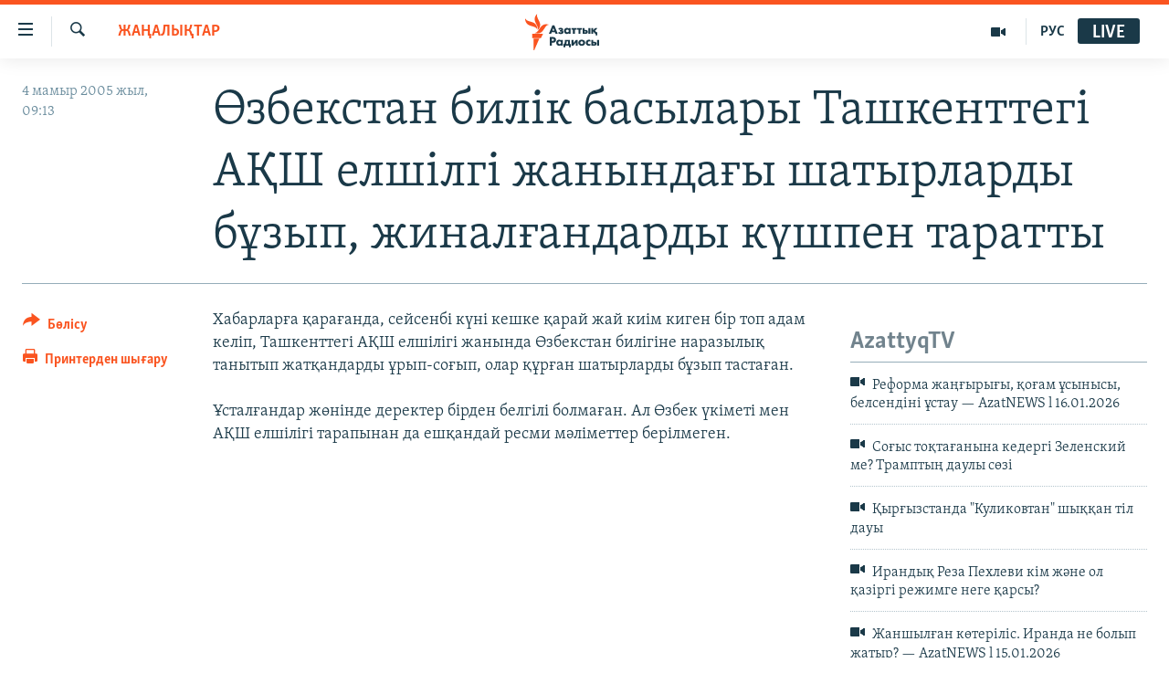

--- FILE ---
content_type: text/html; charset=utf-8
request_url: https://www.azattyq.org/a/1158384.html
body_size: 12723
content:

<!DOCTYPE html>
<html lang="kk" dir="ltr" class="no-js">
<head>
        <link rel="stylesheet" href="/Content/responsive/RFE/kk-KZ/RFE-kk-KZ.css?&amp;av=0.0.0.0&amp;cb=370">
<script src="https://tags.azattyq.org/rferl-pangea/prod/utag.sync.js"></script><script type='text/javascript' src='https://www.youtube.com/iframe_api' async></script>            <link rel="manifest" href="/manifest.json">
    <script type="text/javascript">
        //a general 'js' detection, must be on top level in <head>, due to CSS performance
        document.documentElement.className = "js";
        var cacheBuster = "370";
        var appBaseUrl = "/";
        var imgEnhancerBreakpoints = [0, 144, 256, 408, 650, 1023, 1597];
        var isLoggingEnabled = false;
        var isPreviewPage = false;
        var isLivePreviewPage = false;

        if (!isPreviewPage) {
            window.RFE = window.RFE || {};
            window.RFE.cacheEnabledByParam = window.location.href.indexOf('nocache=1') === -1;

            const url = new URL(window.location.href);
            const params = new URLSearchParams(url.search);

            // Remove the 'nocache' parameter
            params.delete('nocache');

            // Update the URL without the 'nocache' parameter
            url.search = params.toString();
            window.history.replaceState(null, '', url.toString());
        } else {
            window.addEventListener('load', function() {
                const links = window.document.links;
                for (let i = 0; i < links.length; i++) {
                    links[i].href = '#';
                    links[i].target = '_self';
                }
             })
        }

var pwaEnabled = true;        var swCacheDisabled;
    </script>
    <meta charset="utf-8" />

            <title>&#x4E8;&#x437;&#x431;&#x435;&#x43A;&#x441;&#x442;&#x430;&#x43D; &#x431;&#x438;&#x43B;&#x456;&#x43A; &#x431;&#x430;&#x441;&#x44B;&#x43B;&#x430;&#x440;&#x44B; &#x422;&#x430;&#x448;&#x43A;&#x435;&#x43D;&#x442;&#x442;&#x435;&#x433;&#x456; &#x410;&#x49A;&#x428; &#x435;&#x43B;&#x448;&#x456;&#x43B;&#x433;&#x456; &#x436;&#x430;&#x43D;&#x44B;&#x43D;&#x434;&#x430;&#x493;&#x44B; &#x448;&#x430;&#x442;&#x44B;&#x440;&#x43B;&#x430;&#x440;&#x434;&#x44B; &#x431;&#x4B1;&#x437;&#x44B;&#x43F;, &#x436;&#x438;&#x43D;&#x430;&#x43B;&#x493;&#x430;&#x43D;&#x434;&#x430;&#x440;&#x434;&#x44B; &#x43A;&#x4AF;&#x448;&#x43F;&#x435;&#x43D; &#x442;&#x430;&#x440;&#x430;&#x442;&#x442;&#x44B;</title>
            <meta name="description" content="&#x425;&#x430;&#x431;&#x430;&#x440;&#x43B;&#x430;&#x440;&#x493;&#x430; &#x49B;&#x430;&#x440;&#x430;&#x493;&#x430;&#x43D;&#x434;&#x430;, &#x441;&#x435;&#x439;&#x441;&#x435;&#x43D;&#x431;&#x456; &#x43A;&#x4AF;&#x43D;&#x456; &#x43A;&#x435;&#x448;&#x43A;&#x435; &#x49B;&#x430;&#x440;&#x430;&#x439; &#x436;&#x430;&#x439; &#x43A;&#x438;&#x456;&#x43C; &#x43A;&#x438;&#x433;&#x435;&#x43D; &#x431;&#x456;&#x440; &#x442;&#x43E;&#x43F; &#x430;&#x434;&#x430;&#x43C; &#x43A;&#x435;&#x43B;&#x456;&#x43F;, &#x422;&#x430;&#x448;&#x43A;&#x435;&#x43D;&#x442;&#x442;&#x435;&#x433;&#x456; &#x410;&#x49A;&#x428; &#x435;&#x43B;&#x448;&#x456;&#x43B;&#x456;&#x433;&#x456; &#x436;&#x430;&#x43D;&#x44B;&#x43D;&#x434;&#x430; &#x4E8;&#x437;&#x431;&#x435;&#x43A;&#x441;&#x442;&#x430;&#x43D; &#x431;&#x438;&#x43B;&#x456;&#x433;&#x456;&#x43D;&#x435; &#x43D;&#x430;&#x440;&#x430;&#x437;&#x44B;&#x43B;&#x44B;&#x49B; &#x442;&#x430;&#x43D;&#x44B;&#x442;&#x44B;&#x43F; &#x436;&#x430;&#x442;&#x49B;&#x430;&#x43D;&#x434;&#x430;&#x440;&#x434;&#x44B; &#x4B1;&#x440;&#x44B;&#x43F;-&#x441;&#x43E;&#x493;&#x44B;&#x43F;, &#x43E;&#x43B;&#x430;&#x440; &#x49B;&#x4B1;&#x440;&#x493;&#x430;&#x43D; &#x448;&#x430;&#x442;&#x44B;&#x440;&#x43B;&#x430;&#x440;&#x434;&#x44B; &#x431;&#x4B1;&#x437;&#x44B;&#x43F; &#x442;&#x430;&#x441;&#x442;&#x430;&#x493;&#x430;&#x43D;.&#xD;&#xA;&#xD;&#xA;&#x4B0;&#x441;&#x442;&#x430;&#x43B;&#x493;&#x430;&#x43D;&#x434;&#x430;&#x440; &#x436;&#x4E9;&#x43D;&#x456;&#x43D;&#x434;&#x435; &#x434;&#x435;&#x440;&#x435;&#x43A;&#x442;&#x435;&#x440; &#x431;&#x456;&#x440;&#x434;&#x435;&#x43D; &#x431;&#x435;&#x43B;&#x433;&#x456;&#x43B;&#x456; &#x431;&#x43E;&#x43B;&#x43C;&#x430;&#x493;&#x430;&#x43D;. &#x410;&#x43B; &#x4E8;&#x437;&#x431;&#x435;&#x43A; &#x4AF;&#x43A;&#x456;&#x43C;&#x435;&#x442;&#x456; &#x43C;&#x435;&#x43D;..." />
                <meta name="keywords" content="ЖАҢАЛЫҚТАР" />
    <meta name="viewport" content="width=device-width, initial-scale=1.0" />


    <meta http-equiv="X-UA-Compatible" content="IE=edge" />

<meta name="robots" content="max-image-preview:large"><meta property="fb:pages" content="205061959567731" /><meta name="yandex-verification" content="b4983b94636388c5" />

        <link href="https://www.azattyq.org/a/1158384.html" rel="canonical" />

        <meta name="apple-mobile-web-app-title" content="&#x410;&#x437;&#x430;&#x442; &#x415;&#x443;&#x440;&#x43E;&#x43F;&#x430; / &#x410;&#x437;&#x430;&#x442;&#x442;&#x44B;&#x49B; &#x440;&#x430;&#x434;&#x438;&#x43E;&#x441;&#x44B;" />
        <meta name="apple-mobile-web-app-status-bar-style" content="black" />
            <meta name="apple-itunes-app" content="app-id=475986784, app-argument=//1158384.ltr" />
<meta content="&#x4E8;&#x437;&#x431;&#x435;&#x43A;&#x441;&#x442;&#x430;&#x43D; &#x431;&#x438;&#x43B;&#x456;&#x43A; &#x431;&#x430;&#x441;&#x44B;&#x43B;&#x430;&#x440;&#x44B; &#x422;&#x430;&#x448;&#x43A;&#x435;&#x43D;&#x442;&#x442;&#x435;&#x433;&#x456; &#x410;&#x49A;&#x428; &#x435;&#x43B;&#x448;&#x456;&#x43B;&#x433;&#x456; &#x436;&#x430;&#x43D;&#x44B;&#x43D;&#x434;&#x430;&#x493;&#x44B; &#x448;&#x430;&#x442;&#x44B;&#x440;&#x43B;&#x430;&#x440;&#x434;&#x44B; &#x431;&#x4B1;&#x437;&#x44B;&#x43F;, &#x436;&#x438;&#x43D;&#x430;&#x43B;&#x493;&#x430;&#x43D;&#x434;&#x430;&#x440;&#x434;&#x44B; &#x43A;&#x4AF;&#x448;&#x43F;&#x435;&#x43D; &#x442;&#x430;&#x440;&#x430;&#x442;&#x442;&#x44B;" property="og:title"></meta>
<meta content="&#x425;&#x430;&#x431;&#x430;&#x440;&#x43B;&#x430;&#x440;&#x493;&#x430; &#x49B;&#x430;&#x440;&#x430;&#x493;&#x430;&#x43D;&#x434;&#x430;, &#x441;&#x435;&#x439;&#x441;&#x435;&#x43D;&#x431;&#x456; &#x43A;&#x4AF;&#x43D;&#x456; &#x43A;&#x435;&#x448;&#x43A;&#x435; &#x49B;&#x430;&#x440;&#x430;&#x439; &#x436;&#x430;&#x439; &#x43A;&#x438;&#x456;&#x43C; &#x43A;&#x438;&#x433;&#x435;&#x43D; &#x431;&#x456;&#x440; &#x442;&#x43E;&#x43F; &#x430;&#x434;&#x430;&#x43C; &#x43A;&#x435;&#x43B;&#x456;&#x43F;, &#x422;&#x430;&#x448;&#x43A;&#x435;&#x43D;&#x442;&#x442;&#x435;&#x433;&#x456; &#x410;&#x49A;&#x428; &#x435;&#x43B;&#x448;&#x456;&#x43B;&#x456;&#x433;&#x456; &#x436;&#x430;&#x43D;&#x44B;&#x43D;&#x434;&#x430; &#x4E8;&#x437;&#x431;&#x435;&#x43A;&#x441;&#x442;&#x430;&#x43D; &#x431;&#x438;&#x43B;&#x456;&#x433;&#x456;&#x43D;&#x435; &#x43D;&#x430;&#x440;&#x430;&#x437;&#x44B;&#x43B;&#x44B;&#x49B; &#x442;&#x430;&#x43D;&#x44B;&#x442;&#x44B;&#x43F; &#x436;&#x430;&#x442;&#x49B;&#x430;&#x43D;&#x434;&#x430;&#x440;&#x434;&#x44B; &#x4B1;&#x440;&#x44B;&#x43F;-&#x441;&#x43E;&#x493;&#x44B;&#x43F;, &#x43E;&#x43B;&#x430;&#x440; &#x49B;&#x4B1;&#x440;&#x493;&#x430;&#x43D; &#x448;&#x430;&#x442;&#x44B;&#x440;&#x43B;&#x430;&#x440;&#x434;&#x44B; &#x431;&#x4B1;&#x437;&#x44B;&#x43F; &#x442;&#x430;&#x441;&#x442;&#x430;&#x493;&#x430;&#x43D;.&#xD;&#xA;&#xD;&#xA;&#x4B0;&#x441;&#x442;&#x430;&#x43B;&#x493;&#x430;&#x43D;&#x434;&#x430;&#x440; &#x436;&#x4E9;&#x43D;&#x456;&#x43D;&#x434;&#x435; &#x434;&#x435;&#x440;&#x435;&#x43A;&#x442;&#x435;&#x440; &#x431;&#x456;&#x440;&#x434;&#x435;&#x43D; &#x431;&#x435;&#x43B;&#x433;&#x456;&#x43B;&#x456; &#x431;&#x43E;&#x43B;&#x43C;&#x430;&#x493;&#x430;&#x43D;. &#x410;&#x43B; &#x4E8;&#x437;&#x431;&#x435;&#x43A; &#x4AF;&#x43A;&#x456;&#x43C;&#x435;&#x442;&#x456; &#x43C;&#x435;&#x43D;..." property="og:description"></meta>
<meta content="article" property="og:type"></meta>
<meta content="https://www.azattyq.org/a/1158384.html" property="og:url"></meta>
<meta content="&#x410;&#x437;&#x430;&#x442;&#x442;&#x44B;&#x49B; &#x440;&#x430;&#x434;&#x438;&#x43E;&#x441;&#x44B;" property="og:site_name"></meta>
<meta content="https://www.facebook.com/azattyq" property="article:publisher"></meta>
<meta content="https://www.azattyq.org/Content/responsive/RFE/kk-KZ/img/top_logo_news.png" property="og:image"></meta>
<meta content="1200" property="og:image:width"></meta>
<meta content="675" property="og:image:height"></meta>
<meta content="site logo" property="og:image:alt"></meta>
<meta content="203773769750398" property="fb:app_id"></meta>
<meta content="summary_large_image" name="twitter:card"></meta>
<meta content="@AzattyqRadiosy" name="twitter:site"></meta>
<meta content="https://www.azattyq.org/Content/responsive/RFE/kk-KZ/img/top_logo_news.png" name="twitter:image"></meta>
<meta content="&#x4E8;&#x437;&#x431;&#x435;&#x43A;&#x441;&#x442;&#x430;&#x43D; &#x431;&#x438;&#x43B;&#x456;&#x43A; &#x431;&#x430;&#x441;&#x44B;&#x43B;&#x430;&#x440;&#x44B; &#x422;&#x430;&#x448;&#x43A;&#x435;&#x43D;&#x442;&#x442;&#x435;&#x433;&#x456; &#x410;&#x49A;&#x428; &#x435;&#x43B;&#x448;&#x456;&#x43B;&#x433;&#x456; &#x436;&#x430;&#x43D;&#x44B;&#x43D;&#x434;&#x430;&#x493;&#x44B; &#x448;&#x430;&#x442;&#x44B;&#x440;&#x43B;&#x430;&#x440;&#x434;&#x44B; &#x431;&#x4B1;&#x437;&#x44B;&#x43F;, &#x436;&#x438;&#x43D;&#x430;&#x43B;&#x493;&#x430;&#x43D;&#x434;&#x430;&#x440;&#x434;&#x44B; &#x43A;&#x4AF;&#x448;&#x43F;&#x435;&#x43D; &#x442;&#x430;&#x440;&#x430;&#x442;&#x442;&#x44B;" name="twitter:title"></meta>
<meta content="&#x425;&#x430;&#x431;&#x430;&#x440;&#x43B;&#x430;&#x440;&#x493;&#x430; &#x49B;&#x430;&#x440;&#x430;&#x493;&#x430;&#x43D;&#x434;&#x430;, &#x441;&#x435;&#x439;&#x441;&#x435;&#x43D;&#x431;&#x456; &#x43A;&#x4AF;&#x43D;&#x456; &#x43A;&#x435;&#x448;&#x43A;&#x435; &#x49B;&#x430;&#x440;&#x430;&#x439; &#x436;&#x430;&#x439; &#x43A;&#x438;&#x456;&#x43C; &#x43A;&#x438;&#x433;&#x435;&#x43D; &#x431;&#x456;&#x440; &#x442;&#x43E;&#x43F; &#x430;&#x434;&#x430;&#x43C; &#x43A;&#x435;&#x43B;&#x456;&#x43F;, &#x422;&#x430;&#x448;&#x43A;&#x435;&#x43D;&#x442;&#x442;&#x435;&#x433;&#x456; &#x410;&#x49A;&#x428; &#x435;&#x43B;&#x448;&#x456;&#x43B;&#x456;&#x433;&#x456; &#x436;&#x430;&#x43D;&#x44B;&#x43D;&#x434;&#x430; &#x4E8;&#x437;&#x431;&#x435;&#x43A;&#x441;&#x442;&#x430;&#x43D; &#x431;&#x438;&#x43B;&#x456;&#x433;&#x456;&#x43D;&#x435; &#x43D;&#x430;&#x440;&#x430;&#x437;&#x44B;&#x43B;&#x44B;&#x49B; &#x442;&#x430;&#x43D;&#x44B;&#x442;&#x44B;&#x43F; &#x436;&#x430;&#x442;&#x49B;&#x430;&#x43D;&#x434;&#x430;&#x440;&#x434;&#x44B; &#x4B1;&#x440;&#x44B;&#x43F;-&#x441;&#x43E;&#x493;&#x44B;&#x43F;, &#x43E;&#x43B;&#x430;&#x440; &#x49B;&#x4B1;&#x440;&#x493;&#x430;&#x43D; &#x448;&#x430;&#x442;&#x44B;&#x440;&#x43B;&#x430;&#x440;&#x434;&#x44B; &#x431;&#x4B1;&#x437;&#x44B;&#x43F; &#x442;&#x430;&#x441;&#x442;&#x430;&#x493;&#x430;&#x43D;.&#xD;&#xA;&#xD;&#xA;&#x4B0;&#x441;&#x442;&#x430;&#x43B;&#x493;&#x430;&#x43D;&#x434;&#x430;&#x440; &#x436;&#x4E9;&#x43D;&#x456;&#x43D;&#x434;&#x435; &#x434;&#x435;&#x440;&#x435;&#x43A;&#x442;&#x435;&#x440; &#x431;&#x456;&#x440;&#x434;&#x435;&#x43D; &#x431;&#x435;&#x43B;&#x433;&#x456;&#x43B;&#x456; &#x431;&#x43E;&#x43B;&#x43C;&#x430;&#x493;&#x430;&#x43D;. &#x410;&#x43B; &#x4E8;&#x437;&#x431;&#x435;&#x43A; &#x4AF;&#x43A;&#x456;&#x43C;&#x435;&#x442;&#x456; &#x43C;&#x435;&#x43D;..." name="twitter:description"></meta>
                    <link rel="amphtml" href="https://www.azattyq.org/amp/1158384.html" />
<script type="application/ld+json">{"articleSection":"ЖАҢАЛЫҚТАР","isAccessibleForFree":true,"headline":"Өзбекстан билік басылары Ташкенттегі АҚШ елшілгі жанындағы шатырларды бұзып, жиналғандарды күшпен таратты","inLanguage":"kk-KZ","keywords":"ЖАҢАЛЫҚТАР","author":{"@type":"Person","name":"Азаттық радиосы"},"datePublished":"2005-05-04 04:13:00Z","dateModified":"2008-07-01 09:37:34Z","publisher":{"logo":{"width":512,"height":220,"@type":"ImageObject","url":"https://www.azattyq.org/Content/responsive/RFE/kk-KZ/img/logo.png"},"@type":"NewsMediaOrganization","url":"https://www.azattyq.org","sameAs":["https://facebook.com/azattyq","https://twitter.com/AzattyqRadiosy","https://www.youtube.com/user/AzattyqRadio","https://www.instagram.com/azattyq/","https://t.me/azattyq"],"name":"Азат Еуропа / Азаттық Радиосы","alternateName":""},"@context":"https://schema.org","@type":"NewsArticle","mainEntityOfPage":"https://www.azattyq.org/a/1158384.html","url":"https://www.azattyq.org/a/1158384.html","description":"Хабарларға қарағанда, сейсенбі күні кешке қарай жай киім киген бір топ адам келіп, Ташкенттегі АҚШ елшілігі жанында Өзбекстан билігіне наразылық танытып жатқандарды ұрып-соғып, олар құрған шатырларды бұзып тастаған.\r\n\r\nҰсталғандар жөнінде деректер бірден белгілі болмаған. Ал Өзбек үкіметі мен...","image":{"width":1080,"height":608,"@type":"ImageObject","url":"https://gdb.rferl.org/00000000-0000-0000-0000-000000000000_w1080_h608.gif"},"name":"Өзбекстан билік басылары Ташкенттегі АҚШ елшілгі жанындағы шатырларды бұзып, жиналғандарды күшпен таратты"}</script>
    <script src="/Scripts/responsive/infographics.bundle.min.js?&amp;av=0.0.0.0&amp;cb=370"></script>
        <script src="/Scripts/responsive/dollardom.min.js?&amp;av=0.0.0.0&amp;cb=370"></script>
        <script src="/Scripts/responsive/modules/commons.js?&amp;av=0.0.0.0&amp;cb=370"></script>
        <script src="/Scripts/responsive/modules/app_code.js?&amp;av=0.0.0.0&amp;cb=370"></script>

        <link rel="icon" type="image/svg+xml" href="/Content/responsive/RFE/img/webApp/favicon.svg" />
        <link rel="alternate icon" href="/Content/responsive/RFE/img/webApp/favicon.ico" />
            <link rel="mask-icon" color="#ea6903" href="/Content/responsive/RFE/img/webApp/favicon_safari.svg" />
        <link rel="apple-touch-icon" sizes="152x152" href="/Content/responsive/RFE/img/webApp/ico-152x152.png" />
        <link rel="apple-touch-icon" sizes="144x144" href="/Content/responsive/RFE/img/webApp/ico-144x144.png" />
        <link rel="apple-touch-icon" sizes="114x114" href="/Content/responsive/RFE/img/webApp/ico-114x114.png" />
        <link rel="apple-touch-icon" sizes="72x72" href="/Content/responsive/RFE/img/webApp/ico-72x72.png" />
        <link rel="apple-touch-icon-precomposed" href="/Content/responsive/RFE/img/webApp/ico-57x57.png" />
        <link rel="icon" sizes="192x192" href="/Content/responsive/RFE/img/webApp/ico-192x192.png" />
        <link rel="icon" sizes="128x128" href="/Content/responsive/RFE/img/webApp/ico-128x128.png" />
        <meta name="msapplication-TileColor" content="#ffffff" />
        <meta name="msapplication-TileImage" content="/Content/responsive/RFE/img/webApp/ico-144x144.png" />
                <link rel="preload" href="/Content/responsive/fonts/Skolar-Lt_Cyrl_v2.4.woff" type="font/woff" as="font" crossorigin="anonymous" />
    <link rel="alternate" type="application/rss+xml" title="RFE/RL - Top Stories [RSS]" href="/api/" />
    <link rel="sitemap" type="application/rss+xml" href="/sitemap.xml" />
    
    



</head>
<body class=" nav-no-loaded cc_theme pg-article print-lay-article js-category-to-nav nojs-images ">
        <script type="text/javascript" >
            var analyticsData = {url:"https://www.azattyq.org/a/1158384.html",property_id:"417",article_uid:"1158384",page_title:"Өзбекстан билік басылары Ташкенттегі АҚШ елшілгі жанындағы шатырларды бұзып, жиналғандарды күшпен таратты",page_type:"article",content_type:"article",subcontent_type:"article",last_modified:"2008-07-01 09:37:34Z",pub_datetime:"2005-05-04 04:13:00Z",pub_year:"2005",pub_month:"05",pub_day:"04",pub_hour:"04",pub_weekday:"Wednesday",section:"жаңалықтар",english_section:"news",byline:"",categories:"news",domain:"www.azattyq.org",language:"Kazakh",language_service:"RFERL Kazakh",platform:"web",copied:"no",copied_article:"",copied_title:"",runs_js:"Yes",cms_release:"8.44.0.0.370",enviro_type:"prod",slug:"",entity:"RFE",short_language_service:"KAZ",platform_short:"W",page_name:"Өзбекстан билік басылары Ташкенттегі АҚШ елшілгі жанындағы шатырларды бұзып, жиналғандарды күшпен таратты"};
        </script>
<noscript><iframe src="https://www.googletagmanager.com/ns.html?id=GTM-WXZBPZ" height="0" width="0" style="display:none;visibility:hidden"></iframe></noscript>        <script type="text/javascript" data-cookiecategory="analytics">
            var gtmEventObject = Object.assign({}, analyticsData, {event: 'page_meta_ready'});window.dataLayer = window.dataLayer || [];window.dataLayer.push(gtmEventObject);
            if (top.location === self.location) { //if not inside of an IFrame
                 var renderGtm = "true";
                 if (renderGtm === "true") {
            (function(w,d,s,l,i){w[l]=w[l]||[];w[l].push({'gtm.start':new Date().getTime(),event:'gtm.js'});var f=d.getElementsByTagName(s)[0],j=d.createElement(s),dl=l!='dataLayer'?'&l='+l:'';j.async=true;j.src='//www.googletagmanager.com/gtm.js?id='+i+dl;f.parentNode.insertBefore(j,f);})(window,document,'script','dataLayer','GTM-WXZBPZ');
                 }
            }
        </script>
        <!--Analytics tag js version start-->
            <script type="text/javascript" data-cookiecategory="analytics">
                var utag_data = Object.assign({}, analyticsData, {});
if(typeof(TealiumTagFrom)==='function' && typeof(TealiumTagSearchKeyword)==='function') {
var utag_from=TealiumTagFrom();var utag_searchKeyword=TealiumTagSearchKeyword();
if(utag_searchKeyword!=null && utag_searchKeyword!=='' && utag_data["search_keyword"]==null) utag_data["search_keyword"]=utag_searchKeyword;if(utag_from!=null && utag_from!=='') utag_data["from"]=TealiumTagFrom();}
                if(window.top!== window.self&&utag_data.page_type==="snippet"){utag_data.page_type = 'iframe';}
                try{if(window.top!==window.self&&window.self.location.hostname===window.top.location.hostname){utag_data.platform = 'self-embed';utag_data.platform_short = 'se';}}catch(e){if(window.top!==window.self&&window.self.location.search.includes("platformType=self-embed")){utag_data.platform = 'cross-promo';utag_data.platform_short = 'cp';}}
                (function(a,b,c,d){    a="https://tags.azattyq.org/rferl-pangea/prod/utag.js";    b=document;c="script";d=b.createElement(c);d.src=a;d.type="text/java"+c;d.async=true;    a=b.getElementsByTagName(c)[0];a.parentNode.insertBefore(d,a);    })();
            </script>
        <!--Analytics tag js version end-->
<!-- Analytics tag management NoScript -->
<noscript>
<img style="position: absolute; border: none;" src="https://ssc.azattyq.org/b/ss/bbgprod,bbgentityrferl/1/G.4--NS/639540039?pageName=rfe%3akaz%3aw%3aarticle%3a%d3%a8%d0%b7%d0%b1%d0%b5%d0%ba%d1%81%d1%82%d0%b0%d0%bd%20%d0%b1%d0%b8%d0%bb%d1%96%d0%ba%20%d0%b1%d0%b0%d1%81%d1%8b%d0%bb%d0%b0%d1%80%d1%8b%20%d0%a2%d0%b0%d1%88%d0%ba%d0%b5%d0%bd%d1%82%d1%82%d0%b5%d0%b3%d1%96%20%d0%90%d2%9a%d0%a8%20%d0%b5%d0%bb%d1%88%d1%96%d0%bb%d0%b3%d1%96%20%d0%b6%d0%b0%d0%bd%d1%8b%d0%bd%d0%b4%d0%b0%d2%93%d1%8b%20%d1%88%d0%b0%d1%82%d1%8b%d1%80%d0%bb%d0%b0%d1%80%d0%b4%d1%8b%20%d0%b1%d2%b1%d0%b7%d1%8b%d0%bf%2c%20%d0%b6%d0%b8%d0%bd%d0%b0%d0%bb%d2%93%d0%b0%d0%bd%d0%b4%d0%b0%d1%80%d0%b4%d1%8b%20%d0%ba%d2%af%d1%88%d0%bf%d0%b5%d0%bd%20%d1%82%d0%b0%d1%80%d0%b0%d1%82%d1%82%d1%8b&amp;c6=%d3%a8%d0%b7%d0%b1%d0%b5%d0%ba%d1%81%d1%82%d0%b0%d0%bd%20%d0%b1%d0%b8%d0%bb%d1%96%d0%ba%20%d0%b1%d0%b0%d1%81%d1%8b%d0%bb%d0%b0%d1%80%d1%8b%20%d0%a2%d0%b0%d1%88%d0%ba%d0%b5%d0%bd%d1%82%d1%82%d0%b5%d0%b3%d1%96%20%d0%90%d2%9a%d0%a8%20%d0%b5%d0%bb%d1%88%d1%96%d0%bb%d0%b3%d1%96%20%d0%b6%d0%b0%d0%bd%d1%8b%d0%bd%d0%b4%d0%b0%d2%93%d1%8b%20%d1%88%d0%b0%d1%82%d1%8b%d1%80%d0%bb%d0%b0%d1%80%d0%b4%d1%8b%20%d0%b1%d2%b1%d0%b7%d1%8b%d0%bf%2c%20%d0%b6%d0%b8%d0%bd%d0%b0%d0%bb%d2%93%d0%b0%d0%bd%d0%b4%d0%b0%d1%80%d0%b4%d1%8b%20%d0%ba%d2%af%d1%88%d0%bf%d0%b5%d0%bd%20%d1%82%d0%b0%d1%80%d0%b0%d1%82%d1%82%d1%8b&amp;v36=8.44.0.0.370&amp;v6=D=c6&amp;g=https%3a%2f%2fwww.azattyq.org%2fa%2f1158384.html&amp;c1=D=g&amp;v1=D=g&amp;events=event1,event52&amp;c16=rferl%20kazakh&amp;v16=D=c16&amp;c5=news&amp;v5=D=c5&amp;ch=%d0%96%d0%90%d2%a2%d0%90%d0%9b%d0%ab%d2%9a%d0%a2%d0%90%d0%a0&amp;c15=kazakh&amp;v15=D=c15&amp;c4=article&amp;v4=D=c4&amp;c14=1158384&amp;v14=D=c14&amp;v20=no&amp;c17=web&amp;v17=D=c17&amp;mcorgid=518abc7455e462b97f000101%40adobeorg&amp;server=www.azattyq.org&amp;pageType=D=c4&amp;ns=bbg&amp;v29=D=server&amp;v25=rfe&amp;v30=417&amp;v105=D=User-Agent " alt="analytics" width="1" height="1" /></noscript>
<!-- End of Analytics tag management NoScript -->


        <!--*** Accessibility links - For ScreenReaders only ***-->
        <section>
            <div class="sr-only">
                <h2>Accessibility links</h2>
                <ul>
                    <li><a href="#content" data-disable-smooth-scroll="1">Skip to main content</a></li>
                    <li><a href="#navigation" data-disable-smooth-scroll="1">Skip to main Navigation</a></li>
                    <li><a href="#txtHeaderSearch" data-disable-smooth-scroll="1">Skip to Search</a></li>
                </ul>
            </div>
        </section>
    




<div dir="ltr">
    <div id="page">
            <aside>

<div class="c-lightbox overlay-modal">
    <div class="c-lightbox__intro">
        <h2 class="c-lightbox__intro-title"></h2>
        <button class="btn btn--rounded c-lightbox__btn c-lightbox__intro-next" title="&#x41A;&#x435;&#x43B;&#x435;&#x441;&#x456;">
            <span class="ico ico--rounded ico-chevron-forward"></span>
            <span class="sr-only">&#x41A;&#x435;&#x43B;&#x435;&#x441;&#x456;</span>
        </button>
    </div>
    <div class="c-lightbox__nav">
        <button class="btn btn--rounded c-lightbox__btn c-lightbox__btn--close" title="&#x416;&#x430;&#x431;&#x443;">
            <span class="ico ico--rounded ico-close"></span>
            <span class="sr-only">&#x416;&#x430;&#x431;&#x443;</span>
        </button>
        <button class="btn btn--rounded c-lightbox__btn c-lightbox__btn--prev" title="&#x411;&#x4B1;&#x493;&#x430;&#x43D; &#x434;&#x435;&#x439;&#x456;&#x43D;&#x433;&#x456;">
            <span class="ico ico--rounded ico-chevron-backward"></span>
            <span class="sr-only">&#x411;&#x4B1;&#x493;&#x430;&#x43D; &#x434;&#x435;&#x439;&#x456;&#x43D;&#x433;&#x456;</span>
        </button>
        <button class="btn btn--rounded c-lightbox__btn c-lightbox__btn--next" title="&#x41A;&#x435;&#x43B;&#x435;&#x441;&#x456;">
            <span class="ico ico--rounded ico-chevron-forward"></span>
            <span class="sr-only">&#x41A;&#x435;&#x43B;&#x435;&#x441;&#x456;</span>
        </button>
    </div>
    <div class="c-lightbox__content-wrap">
        <figure class="c-lightbox__content">
            <span class="c-spinner c-spinner--lightbox">
                <img src="/Content/responsive/img/player-spinner.png"
                     alt="please wait"
                     title="please wait" />
            </span>
            <div class="c-lightbox__img">
                <div class="thumb">
                    <img src="" alt="" />
                </div>
            </div>
            <figcaption>
                <div class="c-lightbox__info c-lightbox__info--foot">
                    <span class="c-lightbox__counter"></span>
                    <span class="caption c-lightbox__caption"></span>
                </div>
            </figcaption>
        </figure>
    </div>
    <div class="hidden">
        <div class="content-advisory__box content-advisory__box--lightbox">
            <span class="content-advisory__box-text">&#x415;&#x441;&#x43A;&#x435;&#x440;&#x442;&#x443;! &#x421;&#x443;&#x440;&#x435;&#x442;&#x442;&#x435;&#x440;&#x434;&#x435; &#x49B;&#x430;&#x43D; &#x436;&#x4D9;&#x43D;&#x435; &#x431;&#x430;&#x441;&#x49B;&#x430; &#x434;&#x430; &#x437;&#x43E;&#x440;&#x43B;&#x44B;&#x49B; &#x431;&#x435;&#x43B;&#x433;&#x456;&#x43B;&#x435;&#x440;&#x456; &#x431;&#x430;&#x440;.</span>
            <button class="btn btn--transparent content-advisory__box-btn m-t-md" value="text" type="button">
                <span class="btn__text">
                    &#x41A;&#x4E9;&#x440;&#x443;
                </span>
            </button>
        </div>
    </div>
</div>

<div class="print-dialogue">
    <div class="container">
        <h3 class="print-dialogue__title section-head">&#x411;&#x430;&#x441;&#x44B;&#x43F; &#x448;&#x44B;&#x493;&#x430;&#x440;&#x443;</h3>
        <div class="print-dialogue__opts">
            <ul class="print-dialogue__opt-group">
                <li class="form__group form__group--checkbox">
                    <input class="form__check " id="checkboxImages" name="checkboxImages" type="checkbox" checked="checked" />
                    <label for="checkboxImages" class="form__label m-t-md">&#x421;&#x443;&#x440;&#x435;&#x442;&#x442;&#x435;&#x440;&#x43C;&#x435;&#x43D;</label>
                </li>
                <li class="form__group form__group--checkbox">
                    <input class="form__check " id="checkboxMultimedia" name="checkboxMultimedia" type="checkbox" checked="checked" />
                    <label for="checkboxMultimedia" class="form__label m-t-md">&#x41C;&#x443;&#x43B;&#x44C;&#x442;&#x438;&#x43C;&#x435;&#x434;&#x438;&#x430;</label>
                </li>
            </ul>
            <ul class="print-dialogue__opt-group">
                <li class="form__group form__group--checkbox">
                    <input class="form__check " id="checkboxEmbedded" name="checkboxEmbedded" type="checkbox" checked="checked" />
                    <label for="checkboxEmbedded" class="form__label m-t-md">&#x42D;&#x43C;&#x431;&#x435;&#x434;-&#x43A;&#x43E;&#x434;&#x44B; &#x431;&#x430;&#x440; &#x43A;&#x43E;&#x43D;&#x442;&#x435;&#x43D;&#x442;</label>
                </li>
                <li class="hidden">
                    <input class="form__check " id="checkboxComments" name="checkboxComments" type="checkbox" />
                    <label for="checkboxComments" class="form__label m-t-md">&#x41F;&#x456;&#x43A;&#x456;&#x440;&#x43B;&#x435;&#x440;</label>
                </li>
            </ul>
        </div>
        <div class="print-dialogue__buttons">
            <button class="btn  btn--secondary close-button" type="button" title="&#x411;&#x43E;&#x43B;&#x434;&#x44B;&#x440;&#x43C;&#x430;&#x443;">
                <span class="btn__text ">&#x411;&#x43E;&#x43B;&#x434;&#x44B;&#x440;&#x43C;&#x430;&#x443;</span>
            </button>
            <button class="btn  btn-cust-print m-l-sm" type="button" title="&#x41F;&#x440;&#x438;&#x43D;&#x442;&#x435;&#x440;&#x434;&#x435;&#x43D; &#x448;&#x44B;&#x493;&#x430;&#x440;&#x443;">
                <span class="btn__text ">&#x41F;&#x440;&#x438;&#x43D;&#x442;&#x435;&#x440;&#x434;&#x435;&#x43D; &#x448;&#x44B;&#x493;&#x430;&#x440;&#x443;</span>
            </button>
        </div>
    </div>
</div>                
<div class="ctc-message pos-fix">
    <div class="ctc-message__inner">&#x421;&#x456;&#x43B;&#x442;&#x435;&#x43C;&#x435; &#x43A;&#x4E9;&#x448;&#x456;&#x440;&#x456;&#x43B;&#x434;&#x456;</div>
</div>
            </aside>

<div class="hdr-20 hdr-20--big">
    <div class="hdr-20__inner">
        <div class="hdr-20__max pos-rel">
            <div class="hdr-20__side hdr-20__side--primary d-flex">
                <label data-for="main-menu-ctrl" data-switcher-trigger="true" data-switch-target="main-menu-ctrl" class="burger hdr-trigger pos-rel trans-trigger" data-trans-evt="click" data-trans-id="menu">
                    <span class="ico ico-close hdr-trigger__ico hdr-trigger__ico--close burger__ico burger__ico--close"></span>
                    <span class="ico ico-menu hdr-trigger__ico hdr-trigger__ico--open burger__ico burger__ico--open"></span>
                </label>
                <div class="menu-pnl pos-fix trans-target" data-switch-target="main-menu-ctrl" data-trans-id="menu">
                    <div class="menu-pnl__inner">
                        <nav class="main-nav menu-pnl__item menu-pnl__item--first">
                            <ul class="main-nav__list accordeon" data-analytics-tales="false" data-promo-name="link" data-location-name="nav,secnav">
                                

        <li class="main-nav__item">
            <a class="main-nav__item-name main-nav__item-name--link" href="/z/330" title="&#x416;&#x430;&#x4A3;&#x430;&#x43B;&#x44B;&#x49B;&#x442;&#x430;&#x440;" data-item-name="news" >&#x416;&#x430;&#x4A3;&#x430;&#x43B;&#x44B;&#x49B;&#x442;&#x430;&#x440;</a>
        </li>

        <li class="main-nav__item">
            <a class="main-nav__item-name main-nav__item-name--link" href="/p/7018.html" title="&#x421;&#x430;&#x44F;&#x441;&#x430;&#x442;" data-item-name="politics" >&#x421;&#x430;&#x44F;&#x441;&#x430;&#x442;</a>
        </li>

        <li class="main-nav__item">
            <a class="main-nav__item-name main-nav__item-name--link" href="/p/7019.html" title="AzattyqTV" data-item-name="azattyqtv" >AzattyqTV</a>
        </li>

        <li class="main-nav__item">
            <a class="main-nav__item-name main-nav__item-name--link" href="/p/8433.html" title="&#x49A;&#x430;&#x4A3;&#x442;&#x430;&#x440; &#x43E;&#x49B;&#x438;&#x493;&#x430;&#x441;&#x44B;" data-item-name="kazakgstan-unrest" >&#x49A;&#x430;&#x4A3;&#x442;&#x430;&#x440; &#x43E;&#x49B;&#x438;&#x493;&#x430;&#x441;&#x44B;</a>
        </li>

        <li class="main-nav__item">
            <a class="main-nav__item-name main-nav__item-name--link" href="/p/7009.html" title="&#x410;&#x434;&#x430;&#x43C; &#x49B;&#x4B1;&#x49B;&#x44B;&#x49B;&#x442;&#x430;&#x440;&#x44B;" data-item-name="human-rights" >&#x410;&#x434;&#x430;&#x43C; &#x49B;&#x4B1;&#x49B;&#x44B;&#x49B;&#x442;&#x430;&#x440;&#x44B;</a>
        </li>

        <li class="main-nav__item">
            <a class="main-nav__item-name main-nav__item-name--link" href="/p/7028.html" title="&#x4D8;&#x43B;&#x435;&#x443;&#x43C;&#x435;&#x442;" data-item-name="society" >&#x4D8;&#x43B;&#x435;&#x443;&#x43C;&#x435;&#x442;</a>
        </li>

        <li class="main-nav__item">
            <a class="main-nav__item-name main-nav__item-name--link" href="/p/7020.html" title="&#x4D8;&#x43B;&#x435;&#x43C;" data-item-name="world-news" >&#x4D8;&#x43B;&#x435;&#x43C;</a>
        </li>

        <li class="main-nav__item">
            <a class="main-nav__item-name main-nav__item-name--link" href="/p/7262.html" title="&#x410;&#x440;&#x43D;&#x430;&#x439;&#x44B; &#x436;&#x43E;&#x431;&#x430;&#x43B;&#x430;&#x440;" data-item-name="special-projects" >&#x410;&#x440;&#x43D;&#x430;&#x439;&#x44B; &#x436;&#x43E;&#x431;&#x430;&#x43B;&#x430;&#x440;</a>
        </li>



                            </ul>
                        </nav>
                        

<div class="menu-pnl__item">
        <a href="https://rus.azattyq.org" class="menu-pnl__item-link" alt="&#x420;&#x443;&#x441;&#x441;&#x43A;&#x438;&#x439;">&#x420;&#x443;&#x441;&#x441;&#x43A;&#x438;&#x439;</a>
</div>


                        
                            <div class="menu-pnl__item menu-pnl__item--social">
                                    <h5 class="menu-pnl__sub-head">&#x416;&#x430;&#x437;&#x44B;&#x43B;&#x44B;&#x4A3;&#x44B;&#x437;</h5>

        <a href="https://facebook.com/azattyq" title="Facebook &#x43F;&#x430;&#x440;&#x430;&#x493;&#x44B;&#x43C;&#x44B;&#x437;" data-analytics-text="follow_on_facebook" class="btn btn--rounded btn--social-inverted menu-pnl__btn js-social-btn btn-facebook"  target="_blank" rel="noopener">
            <span class="ico ico-facebook-alt ico--rounded"></span>
        </a>


        <a href="https://www.youtube.com/user/AzattyqRadio" title="YouTube &#x43F;&#x430;&#x440;&#x430;&#x493;&#x44B;&#x43C;&#x44B;&#x437;" data-analytics-text="follow_on_youtube" class="btn btn--rounded btn--social-inverted menu-pnl__btn js-social-btn btn-youtube"  target="_blank" rel="noopener">
            <span class="ico ico-youtube ico--rounded"></span>
        </a>


        <a href="https://twitter.com/AzattyqRadiosy" title="Twitter &#x43F;&#x430;&#x440;&#x430;&#x493;&#x44B;&#x43C;&#x44B;&#x437;" data-analytics-text="follow_on_twitter" class="btn btn--rounded btn--social-inverted menu-pnl__btn js-social-btn btn-twitter"  target="_blank" rel="noopener">
            <span class="ico ico-twitter ico--rounded"></span>
        </a>


        <a href="https://www.instagram.com/azattyq/" title="Instagram &#x43F;&#x430;&#x440;&#x430;&#x493;&#x44B;&#x43C;&#x44B;&#x437;" data-analytics-text="follow_on_instagram" class="btn btn--rounded btn--social-inverted menu-pnl__btn js-social-btn btn-instagram"  target="_blank" rel="noopener">
            <span class="ico ico-instagram ico--rounded"></span>
        </a>


        <a href="https://t.me/azattyq" title="Follow us on Telegram" data-analytics-text="follow_on_telegram" class="btn btn--rounded btn--social-inverted menu-pnl__btn js-social-btn btn-telegram"  target="_blank" rel="noopener">
            <span class="ico ico-telegram ico--rounded"></span>
        </a>

                            </div>
                            <div class="menu-pnl__item">
                                <a href="/navigation/allsites" class="menu-pnl__item-link">
                                    <span class="ico ico-languages "></span>
                                    &#x411;&#x430;&#x441;&#x49B;&#x430; &#x442;&#x456;&#x43B;&#x434;&#x435;&#x440;&#x434;&#x435;
                                </a>
                            </div>
                    </div>
                </div>
                <label data-for="top-search-ctrl" data-switcher-trigger="true" data-switch-target="top-search-ctrl" class="top-srch-trigger hdr-trigger">
                    <span class="ico ico-close hdr-trigger__ico hdr-trigger__ico--close top-srch-trigger__ico top-srch-trigger__ico--close"></span>
                    <span class="ico ico-search hdr-trigger__ico hdr-trigger__ico--open top-srch-trigger__ico top-srch-trigger__ico--open"></span>
                </label>
                <div class="srch-top srch-top--in-header" data-switch-target="top-search-ctrl">
                    <div class="container">
                        
<form action="/s" class="srch-top__form srch-top__form--in-header" id="form-topSearchHeader" method="get" role="search">    <label for="txtHeaderSearch" class="sr-only">&#x130;&#x437;&#x434;&#x435;&#x443;</label>
    <input type="text" id="txtHeaderSearch" name="k" placeholder="...&#x456;&#x437;&#x434;&#x435;&#x443;" accesskey="s" value="" class="srch-top__input analyticstag-event" onkeydown="if (event.keyCode === 13) { FireAnalyticsTagEventOnSearch('search', $dom.get('#txtHeaderSearch')[0].value) }" />
    <button title="&#x130;&#x437;&#x434;&#x435;&#x443;" type="submit" class="btn btn--top-srch analyticstag-event" onclick="FireAnalyticsTagEventOnSearch('search', $dom.get('#txtHeaderSearch')[0].value) ">
        <span class="ico ico-search"></span>
    </button>
</form>
                    </div>
                </div>
                <a href="/" class="main-logo-link">
                    <img src="/Content/responsive/RFE/kk-KZ/img/logo-compact.svg" class="main-logo main-logo--comp" alt="site logo">
                        <img src="/Content/responsive/RFE/kk-KZ/img/logo.svg" class="main-logo main-logo--big" alt="site logo">
                </a>
            </div>
            <div class="hdr-20__side hdr-20__side--secondary d-flex">
                

    <a href="https://rus.azattyq.org" title="&#x420;&#x423;&#x421;" class="hdr-20__secondary-item hdr-20__secondary-item--lang" data-item-name="satellite">
        
&#x420;&#x423;&#x421;
    </a>

    <a href="/p/7019.html" title="AzattyqTV" class="hdr-20__secondary-item" data-item-name="video">
        
    <span class="ico ico-video hdr-20__secondary-icon"></span>

    </a>

    <a href="/s" title="&#x130;&#x437;&#x434;&#x435;&#x443;" class="hdr-20__secondary-item hdr-20__secondary-item--search" data-item-name="search">
        
    <span class="ico ico-search hdr-20__secondary-icon hdr-20__secondary-icon--search"></span>

    </a>



                

<div class="hdr-20__secondary-item live-b-drop">
    <div class="live-b-drop__off">
        <a href="/live" class="live-b-drop__link" title="Live" data-item-name="live">
            <span class="badge badge--live-btn badge--live-btn-off">
                Live
            </span>
        </a>
    </div>
    <div class="live-b-drop__on hidden">
        <label data-for="live-ctrl" data-switcher-trigger="true" data-switch-target="live-ctrl" class="live-b-drop__label pos-rel">
            <span class="badge badge--live badge--live-btn">
                Live
            </span>
            <span class="ico ico-close live-b-drop__label-ico live-b-drop__label-ico--close"></span>
        </label>
        <div class="live-b-drop__panel" id="targetLivePanelDiv" data-switch-target="live-ctrl"></div>
    </div>
</div>


                <div class="srch-bottom">
                    
<form action="/s" class="srch-bottom__form d-flex" id="form-bottomSearch" method="get" role="search">    <label for="txtSearch" class="sr-only">&#x130;&#x437;&#x434;&#x435;&#x443;</label>
    <input type="search" id="txtSearch" name="k" placeholder="...&#x456;&#x437;&#x434;&#x435;&#x443;" accesskey="s" value="" class="srch-bottom__input analyticstag-event" onkeydown="if (event.keyCode === 13) { FireAnalyticsTagEventOnSearch('search', $dom.get('#txtSearch')[0].value) }" />
    <button title="&#x130;&#x437;&#x434;&#x435;&#x443;" type="submit" class="btn btn--bottom-srch analyticstag-event" onclick="FireAnalyticsTagEventOnSearch('search', $dom.get('#txtSearch')[0].value) ">
        <span class="ico ico-search"></span>
    </button>
</form>
                </div>
            </div>
            <img src="/Content/responsive/RFE/kk-KZ/img/logo-print.gif" class="logo-print" alt="site logo">
            <img src="/Content/responsive/RFE/kk-KZ/img/logo-print_color.png" class="logo-print logo-print--color" alt="site logo">
        </div>
    </div>
</div>
    <script>
        if (document.body.className.indexOf('pg-home') > -1) {
            var nav2In = document.querySelector('.hdr-20__inner');
            var nav2Sec = document.querySelector('.hdr-20__side--secondary');
            var secStyle = window.getComputedStyle(nav2Sec);
            if (nav2In && window.pageYOffset < 150 && secStyle['position'] !== 'fixed') {
                nav2In.classList.add('hdr-20__inner--big')
            }
        }
    </script>



<div class="c-hlights c-hlights--breaking c-hlights--no-item" data-hlight-display="mobile,desktop">
    <div class="c-hlights__wrap container p-0">
        <div class="c-hlights__nav">
            <a role="button" href="#" title="&#x411;&#x4B1;&#x493;&#x430;&#x43D; &#x434;&#x435;&#x439;&#x456;&#x43D;&#x433;&#x456;">
                <span class="ico ico-chevron-backward m-0"></span>
                <span class="sr-only">&#x411;&#x4B1;&#x493;&#x430;&#x43D; &#x434;&#x435;&#x439;&#x456;&#x43D;&#x433;&#x456;</span>
            </a>
            <a role="button" href="#" title="&#x41A;&#x435;&#x43B;&#x435;&#x441;&#x456;">
                <span class="ico ico-chevron-forward m-0"></span>
                <span class="sr-only">&#x41A;&#x435;&#x43B;&#x435;&#x441;&#x456;</span>
            </a>
        </div>
        <span class="c-hlights__label">
            <span class="">&#x428;&#x4B1;&#x493;&#x44B;&#x43B; &#x445;&#x430;&#x431;&#x430;&#x440;:</span>
            <span class="switcher-trigger">
                <label data-for="more-less-1" data-switcher-trigger="true" class="switcher-trigger__label switcher-trigger__label--more p-b-0" title="&#x422;&#x4AF;&#x433;&#x435;&#x43B; &#x43E;&#x49B;&#x44B;&#x4A3;&#x44B;&#x437;">
                    <span class="ico ico-chevron-down"></span>
                </label>
                <label data-for="more-less-1" data-switcher-trigger="true" class="switcher-trigger__label switcher-trigger__label--less p-b-0" title="&#x49A;&#x44B;&#x441;&#x49B;&#x430;&#x440;&#x442;&#x443;">
                    <span class="ico ico-chevron-up"></span>
                </label>
            </span>
        </span>
        <ul class="c-hlights__items switcher-target" data-switch-target="more-less-1">
            
        </ul>
    </div>
</div>


        <div id="content">
            

    <main class="container">

    <div class="hdr-container">
        <div class="row">
            <div class="col-category col-xs-12 col-md-2 pull-left">


<div class="category js-category">
<a class="" href="/z/330">&#x416;&#x410;&#x4A2;&#x410;&#x41B;&#x42B;&#x49A;&#x422;&#x410;&#x420;</a></div></div>
<div class="col-title col-xs-12 col-md-10 pull-right">

    <h1 class="title pg-title">
        &#x4E8;&#x437;&#x431;&#x435;&#x43A;&#x441;&#x442;&#x430;&#x43D; &#x431;&#x438;&#x43B;&#x456;&#x43A; &#x431;&#x430;&#x441;&#x44B;&#x43B;&#x430;&#x440;&#x44B; &#x422;&#x430;&#x448;&#x43A;&#x435;&#x43D;&#x442;&#x442;&#x435;&#x433;&#x456; &#x410;&#x49A;&#x428; &#x435;&#x43B;&#x448;&#x456;&#x43B;&#x433;&#x456; &#x436;&#x430;&#x43D;&#x44B;&#x43D;&#x434;&#x430;&#x493;&#x44B; &#x448;&#x430;&#x442;&#x44B;&#x440;&#x43B;&#x430;&#x440;&#x434;&#x44B; &#x431;&#x4B1;&#x437;&#x44B;&#x43F;, &#x436;&#x438;&#x43D;&#x430;&#x43B;&#x493;&#x430;&#x43D;&#x434;&#x430;&#x440;&#x434;&#x44B; &#x43A;&#x4AF;&#x448;&#x43F;&#x435;&#x43D; &#x442;&#x430;&#x440;&#x430;&#x442;&#x442;&#x44B;
    </h1>
</div>
<div class="col-publishing-details col-xs-12 col-sm-12 col-md-2 pull-left">

<div class="publishing-details ">
        <div class="published">
            <span class="date" >
                    <time pubdate="pubdate" datetime="2005-05-04T09:13:00&#x2B;05:00">
                        4 &#x43C;&#x430;&#x43C;&#x44B;&#x440; 2005 &#x436;&#x44B;&#x43B;, 09:13
                    </time>
            </span>
        </div>
</div>

</div>
<div class="col-lg-12 separator">

<div class="separator">
    <hr class="title-line" />
</div></div>

        </div>
    </div>

<div class="body-container">
    <div class="row">
            <div class="col-xs-12 col-md-2 pull-left article-share">
                
    <div class="share--box">
                <div class="sticky-share-container" style="display:none">
                    <div class="container">
                        <a href="https://www.azattyq.org" id="logo-sticky-share">&nbsp;</a>
                        <div class="pg-title pg-title--sticky-share">
                            &#x4E8;&#x437;&#x431;&#x435;&#x43A;&#x441;&#x442;&#x430;&#x43D; &#x431;&#x438;&#x43B;&#x456;&#x43A; &#x431;&#x430;&#x441;&#x44B;&#x43B;&#x430;&#x440;&#x44B; &#x422;&#x430;&#x448;&#x43A;&#x435;&#x43D;&#x442;&#x442;&#x435;&#x433;&#x456; &#x410;&#x49A;&#x428; &#x435;&#x43B;&#x448;&#x456;&#x43B;&#x433;&#x456; &#x436;&#x430;&#x43D;&#x44B;&#x43D;&#x434;&#x430;&#x493;&#x44B; &#x448;&#x430;&#x442;&#x44B;&#x440;&#x43B;&#x430;&#x440;&#x434;&#x44B; &#x431;&#x4B1;&#x437;&#x44B;&#x43F;, &#x436;&#x438;&#x43D;&#x430;&#x43B;&#x493;&#x430;&#x43D;&#x434;&#x430;&#x440;&#x434;&#x44B; &#x43A;&#x4AF;&#x448;&#x43F;&#x435;&#x43D; &#x442;&#x430;&#x440;&#x430;&#x442;&#x442;&#x44B;
                        </div>
                        <div class="sticked-nav-actions">
                            <!--This part is for sticky navigation display-->
                            <p class="buttons link-content-sharing p-0 ">
                                <button class="btn btn--link btn-content-sharing p-t-0 " id="btnContentSharing" value="text" role="Button" type="" title="&#x411;&#x430;&#x441;&#x49B;&#x430; &#x431;&#x4E9;&#x43B;&#x456;&#x441;&#x443; &#x436;&#x43E;&#x43B;&#x434;&#x430;&#x440;&#x44B;&#x43D; &#x43A;&#x4E9;&#x440;&#x456;&#x4A3;&#x456;&#x437;">
                                    <span class="ico ico-share ico--l"></span>
                                    <span class="btn__text ">
                                        &#x411;&#x4E9;&#x43B;&#x456;&#x441;&#x443;
                                    </span>
                                </button>
                            </p>
                            <aside class="content-sharing js-content-sharing js-content-sharing--apply-sticky  content-sharing--sticky" role="complementary" 
                                   data-share-url="https://www.azattyq.org/a/1158384.html" data-share-title="&#x4E8;&#x437;&#x431;&#x435;&#x43A;&#x441;&#x442;&#x430;&#x43D; &#x431;&#x438;&#x43B;&#x456;&#x43A; &#x431;&#x430;&#x441;&#x44B;&#x43B;&#x430;&#x440;&#x44B; &#x422;&#x430;&#x448;&#x43A;&#x435;&#x43D;&#x442;&#x442;&#x435;&#x433;&#x456; &#x410;&#x49A;&#x428; &#x435;&#x43B;&#x448;&#x456;&#x43B;&#x433;&#x456; &#x436;&#x430;&#x43D;&#x44B;&#x43D;&#x434;&#x430;&#x493;&#x44B; &#x448;&#x430;&#x442;&#x44B;&#x440;&#x43B;&#x430;&#x440;&#x434;&#x44B; &#x431;&#x4B1;&#x437;&#x44B;&#x43F;, &#x436;&#x438;&#x43D;&#x430;&#x43B;&#x493;&#x430;&#x43D;&#x434;&#x430;&#x440;&#x434;&#x44B; &#x43A;&#x4AF;&#x448;&#x43F;&#x435;&#x43D; &#x442;&#x430;&#x440;&#x430;&#x442;&#x442;&#x44B;" data-share-text="">
                                <div class="content-sharing__popover">
                                    <h6 class="content-sharing__title">&#x411;&#x4E9;&#x43B;&#x456;&#x441;&#x443;</h6>
                                    <button href="#close" id="btnCloseSharing" class="btn btn--text-like content-sharing__close-btn">
                                        <span class="ico ico-close ico--l"></span>
                                    </button>
            <ul class="content-sharing__list">
                    <li class="content-sharing__item">
                            <div class="ctc ">
                                <input type="text" class="ctc__input" readonly="readonly">
                                <a href="" js-href="https://www.azattyq.org/a/1158384.html" class="content-sharing__link ctc__button">
                                    <span class="ico ico-copy-link ico--rounded ico--s"></span>
                                        <span class="content-sharing__link-text">&#x421;&#x456;&#x43B;&#x442;&#x435;&#x43C;&#x435;&#x441;&#x456;&#x43D; &#x43A;&#x4E9;&#x448;&#x456;&#x440;&#x443;</span>
                                </a>
                            </div>
                    </li>
                    <li class="content-sharing__item">
        <a href="https://facebook.com/sharer.php?u=https%3a%2f%2fwww.azattyq.org%2fa%2f1158384.html"
           data-analytics-text="share_on_facebook"
           title="Facebook" target="_blank"
           class="content-sharing__link  js-social-btn">
            <span class="ico ico-facebook ico--rounded ico--s"></span>
                <span class="content-sharing__link-text">Facebook</span>
        </a>
                    </li>
                    <li class="content-sharing__item">
        <a href="https://twitter.com/share?url=https%3a%2f%2fwww.azattyq.org%2fa%2f1158384.html&amp;text=%d3%a8%d0%b7%d0%b1%d0%b5%d0%ba%d1%81%d1%82%d0%b0%d0%bd&#x2B;%d0%b1%d0%b8%d0%bb%d1%96%d0%ba&#x2B;%d0%b1%d0%b0%d1%81%d1%8b%d0%bb%d0%b0%d1%80%d1%8b&#x2B;%d0%a2%d0%b0%d1%88%d0%ba%d0%b5%d0%bd%d1%82%d1%82%d0%b5%d0%b3%d1%96&#x2B;%d0%90%d2%9a%d0%a8&#x2B;%d0%b5%d0%bb%d1%88%d1%96%d0%bb%d0%b3%d1%96&#x2B;%d0%b6%d0%b0%d0%bd%d1%8b%d0%bd%d0%b4%d0%b0%d2%93%d1%8b&#x2B;%d1%88%d0%b0%d1%82%d1%8b%d1%80%d0%bb%d0%b0%d1%80%d0%b4%d1%8b&#x2B;%d0%b1%d2%b1%d0%b7%d1%8b%d0%bf%2c&#x2B;%d0%b6%d0%b8%d0%bd%d0%b0%d0%bb%d2%93%d0%b0%d0%bd%d0%b4%d0%b0%d1%80%d0%b4%d1%8b&#x2B;%d0%ba%d2%af%d1%88%d0%bf%d0%b5%d0%bd&#x2B;%d1%82%d0%b0%d1%80%d0%b0%d1%82%d1%82%d1%8b"
           data-analytics-text="share_on_twitter"
           title="X (Twitter)" target="_blank"
           class="content-sharing__link  js-social-btn">
            <span class="ico ico-twitter ico--rounded ico--s"></span>
                <span class="content-sharing__link-text">X (Twitter)</span>
        </a>
                    </li>
                    <li class="content-sharing__item visible-xs-inline-block visible-sm-inline-block">
        <a href="whatsapp://send?text=https%3a%2f%2fwww.azattyq.org%2fa%2f1158384.html"
           data-analytics-text="share_on_whatsapp"
           title="WhatsApp" target="_blank"
           class="content-sharing__link  js-social-btn">
            <span class="ico ico-whatsapp ico--rounded ico--s"></span>
                <span class="content-sharing__link-text">WhatsApp</span>
        </a>
                    </li>
                    <li class="content-sharing__item">
        <a href="mailto:?body=https%3a%2f%2fwww.azattyq.org%2fa%2f1158384.html&amp;subject=&#x4E8;&#x437;&#x431;&#x435;&#x43A;&#x441;&#x442;&#x430;&#x43D; &#x431;&#x438;&#x43B;&#x456;&#x43A; &#x431;&#x430;&#x441;&#x44B;&#x43B;&#x430;&#x440;&#x44B; &#x422;&#x430;&#x448;&#x43A;&#x435;&#x43D;&#x442;&#x442;&#x435;&#x433;&#x456; &#x410;&#x49A;&#x428; &#x435;&#x43B;&#x448;&#x456;&#x43B;&#x433;&#x456; &#x436;&#x430;&#x43D;&#x44B;&#x43D;&#x434;&#x430;&#x493;&#x44B; &#x448;&#x430;&#x442;&#x44B;&#x440;&#x43B;&#x430;&#x440;&#x434;&#x44B; &#x431;&#x4B1;&#x437;&#x44B;&#x43F;, &#x436;&#x438;&#x43D;&#x430;&#x43B;&#x493;&#x430;&#x43D;&#x434;&#x430;&#x440;&#x434;&#x44B; &#x43A;&#x4AF;&#x448;&#x43F;&#x435;&#x43D; &#x442;&#x430;&#x440;&#x430;&#x442;&#x442;&#x44B;"
           
           title="Email" 
           class="content-sharing__link ">
            <span class="ico ico-email ico--rounded ico--s"></span>
                <span class="content-sharing__link-text">Email</span>
        </a>
                    </li>

            </ul>
                                </div>
                            </aside>
                        </div>
                    </div>
                </div>
                <div class="links">
                        <p class="buttons link-content-sharing p-0 ">
                            <button class="btn btn--link btn-content-sharing p-t-0 " id="btnContentSharing" value="text" role="Button" type="" title="&#x411;&#x430;&#x441;&#x49B;&#x430; &#x431;&#x4E9;&#x43B;&#x456;&#x441;&#x443; &#x436;&#x43E;&#x43B;&#x434;&#x430;&#x440;&#x44B;&#x43D; &#x43A;&#x4E9;&#x440;&#x456;&#x4A3;&#x456;&#x437;">
                                <span class="ico ico-share ico--l"></span>
                                <span class="btn__text ">
                                    &#x411;&#x4E9;&#x43B;&#x456;&#x441;&#x443;
                                </span>
                            </button>
                        </p>
                        <aside class="content-sharing js-content-sharing " role="complementary" 
                               data-share-url="https://www.azattyq.org/a/1158384.html" data-share-title="&#x4E8;&#x437;&#x431;&#x435;&#x43A;&#x441;&#x442;&#x430;&#x43D; &#x431;&#x438;&#x43B;&#x456;&#x43A; &#x431;&#x430;&#x441;&#x44B;&#x43B;&#x430;&#x440;&#x44B; &#x422;&#x430;&#x448;&#x43A;&#x435;&#x43D;&#x442;&#x442;&#x435;&#x433;&#x456; &#x410;&#x49A;&#x428; &#x435;&#x43B;&#x448;&#x456;&#x43B;&#x433;&#x456; &#x436;&#x430;&#x43D;&#x44B;&#x43D;&#x434;&#x430;&#x493;&#x44B; &#x448;&#x430;&#x442;&#x44B;&#x440;&#x43B;&#x430;&#x440;&#x434;&#x44B; &#x431;&#x4B1;&#x437;&#x44B;&#x43F;, &#x436;&#x438;&#x43D;&#x430;&#x43B;&#x493;&#x430;&#x43D;&#x434;&#x430;&#x440;&#x434;&#x44B; &#x43A;&#x4AF;&#x448;&#x43F;&#x435;&#x43D; &#x442;&#x430;&#x440;&#x430;&#x442;&#x442;&#x44B;" data-share-text="">
                            <div class="content-sharing__popover">
                                <h6 class="content-sharing__title">&#x411;&#x4E9;&#x43B;&#x456;&#x441;&#x443;</h6>
                                <button href="#close" id="btnCloseSharing" class="btn btn--text-like content-sharing__close-btn">
                                    <span class="ico ico-close ico--l"></span>
                                </button>
            <ul class="content-sharing__list">
                    <li class="content-sharing__item">
                            <div class="ctc ">
                                <input type="text" class="ctc__input" readonly="readonly">
                                <a href="" js-href="https://www.azattyq.org/a/1158384.html" class="content-sharing__link ctc__button">
                                    <span class="ico ico-copy-link ico--rounded ico--l"></span>
                                        <span class="content-sharing__link-text">&#x421;&#x456;&#x43B;&#x442;&#x435;&#x43C;&#x435;&#x441;&#x456;&#x43D; &#x43A;&#x4E9;&#x448;&#x456;&#x440;&#x443;</span>
                                </a>
                            </div>
                    </li>
                    <li class="content-sharing__item">
        <a href="https://facebook.com/sharer.php?u=https%3a%2f%2fwww.azattyq.org%2fa%2f1158384.html"
           data-analytics-text="share_on_facebook"
           title="Facebook" target="_blank"
           class="content-sharing__link  js-social-btn">
            <span class="ico ico-facebook ico--rounded ico--l"></span>
                <span class="content-sharing__link-text">Facebook</span>
        </a>
                    </li>
                    <li class="content-sharing__item">
        <a href="https://twitter.com/share?url=https%3a%2f%2fwww.azattyq.org%2fa%2f1158384.html&amp;text=%d3%a8%d0%b7%d0%b1%d0%b5%d0%ba%d1%81%d1%82%d0%b0%d0%bd&#x2B;%d0%b1%d0%b8%d0%bb%d1%96%d0%ba&#x2B;%d0%b1%d0%b0%d1%81%d1%8b%d0%bb%d0%b0%d1%80%d1%8b&#x2B;%d0%a2%d0%b0%d1%88%d0%ba%d0%b5%d0%bd%d1%82%d1%82%d0%b5%d0%b3%d1%96&#x2B;%d0%90%d2%9a%d0%a8&#x2B;%d0%b5%d0%bb%d1%88%d1%96%d0%bb%d0%b3%d1%96&#x2B;%d0%b6%d0%b0%d0%bd%d1%8b%d0%bd%d0%b4%d0%b0%d2%93%d1%8b&#x2B;%d1%88%d0%b0%d1%82%d1%8b%d1%80%d0%bb%d0%b0%d1%80%d0%b4%d1%8b&#x2B;%d0%b1%d2%b1%d0%b7%d1%8b%d0%bf%2c&#x2B;%d0%b6%d0%b8%d0%bd%d0%b0%d0%bb%d2%93%d0%b0%d0%bd%d0%b4%d0%b0%d1%80%d0%b4%d1%8b&#x2B;%d0%ba%d2%af%d1%88%d0%bf%d0%b5%d0%bd&#x2B;%d1%82%d0%b0%d1%80%d0%b0%d1%82%d1%82%d1%8b"
           data-analytics-text="share_on_twitter"
           title="X (Twitter)" target="_blank"
           class="content-sharing__link  js-social-btn">
            <span class="ico ico-twitter ico--rounded ico--l"></span>
                <span class="content-sharing__link-text">X (Twitter)</span>
        </a>
                    </li>
                    <li class="content-sharing__item visible-xs-inline-block visible-sm-inline-block">
        <a href="whatsapp://send?text=https%3a%2f%2fwww.azattyq.org%2fa%2f1158384.html"
           data-analytics-text="share_on_whatsapp"
           title="WhatsApp" target="_blank"
           class="content-sharing__link  js-social-btn">
            <span class="ico ico-whatsapp ico--rounded ico--l"></span>
                <span class="content-sharing__link-text">WhatsApp</span>
        </a>
                    </li>
                    <li class="content-sharing__item">
        <a href="mailto:?body=https%3a%2f%2fwww.azattyq.org%2fa%2f1158384.html&amp;subject=&#x4E8;&#x437;&#x431;&#x435;&#x43A;&#x441;&#x442;&#x430;&#x43D; &#x431;&#x438;&#x43B;&#x456;&#x43A; &#x431;&#x430;&#x441;&#x44B;&#x43B;&#x430;&#x440;&#x44B; &#x422;&#x430;&#x448;&#x43A;&#x435;&#x43D;&#x442;&#x442;&#x435;&#x433;&#x456; &#x410;&#x49A;&#x428; &#x435;&#x43B;&#x448;&#x456;&#x43B;&#x433;&#x456; &#x436;&#x430;&#x43D;&#x44B;&#x43D;&#x434;&#x430;&#x493;&#x44B; &#x448;&#x430;&#x442;&#x44B;&#x440;&#x43B;&#x430;&#x440;&#x434;&#x44B; &#x431;&#x4B1;&#x437;&#x44B;&#x43F;, &#x436;&#x438;&#x43D;&#x430;&#x43B;&#x493;&#x430;&#x43D;&#x434;&#x430;&#x440;&#x434;&#x44B; &#x43A;&#x4AF;&#x448;&#x43F;&#x435;&#x43D; &#x442;&#x430;&#x440;&#x430;&#x442;&#x442;&#x44B;"
           
           title="Email" 
           class="content-sharing__link ">
            <span class="ico ico-email ico--rounded ico--l"></span>
                <span class="content-sharing__link-text">Email</span>
        </a>
                    </li>

            </ul>
                            </div>
                        </aside>
                    
<p class="link-print visible-md visible-lg buttons p-0">
    <button class="btn btn--link btn-print p-t-0" onclick="if (typeof FireAnalyticsTagEvent === 'function') {FireAnalyticsTagEvent({ on_page_event: 'print_story' });}return false" title="(CTRL&#x2B;P)">
        <span class="ico ico-print"></span>
        <span class="btn__text">&#x41F;&#x440;&#x438;&#x43D;&#x442;&#x435;&#x440;&#x434;&#x435;&#x43D; &#x448;&#x44B;&#x493;&#x430;&#x440;&#x443;</span>
    </button>
</p>
                </div>
    </div>


            </div>
        <div class="col-xs-12 col-sm-12 col-md-10 col-lg-10 pull-right">
            <div class="row">
                <div class="col-xs-12 col-sm-12 col-md-8 col-lg-8 pull-left bottom-offset content-offset">
                    <div id="article-content" class="content-floated-wrap fb-quotable">

    <div class="wsw">

Хабарларға қарағанда, сейсенбі күні кешке қарай жай киім киген бір топ адам келіп, Ташкенттегі АҚШ елшілігі жанында Өзбекстан билігіне наразылық танытып жатқандарды ұрып-соғып, олар құрған шатырларды бұзып тастаған.<br /><br />Ұсталғандар жөнінде деректер бірден белгілі болмаған. Ал Өзбек үкіметі мен АҚШ елшілігі тарапынан да ешқандай ресми мәліметтер берілмеген.
    </div>



                    </div>
                </div>
                <div class="col-xs-12 col-sm-12 col-md-4 col-lg-4 pull-left design-top-offset">


<div class="region">
    




    <div class="media-block-wrap" id="wrowblock-7286_21" data-area-id=R4_1>
        
<h2 class="section-head">
AzattyqTV</h2>

<div class="row">
    <ul>

    <li class="col-xs-12 col-sm-6 col-md-12 col-lg-12 mb-grid">
        <div class="media-block ">
                <div class="media-block__content">
                        <a href="/a/33650713.html" >
        <h4 class="media-block__title media-block__title--size-4" title="&#x420;&#x435;&#x444;&#x43E;&#x440;&#x43C;&#x430; &#x436;&#x430;&#x4A3;&#x493;&#x44B;&#x440;&#x44B;&#x493;&#x44B;, &#x49B;&#x43E;&#x493;&#x430;&#x43C; &#x4B1;&#x441;&#x44B;&#x43D;&#x44B;&#x441;&#x44B;, &#x431;&#x435;&#x43B;&#x441;&#x435;&#x43D;&#x434;&#x456;&#x43D;&#x456; &#x4B1;&#x441;&#x442;&#x430;&#x443; &#x2014; AzatNEWS l 16.01.2026">

<span class="ico ico-video"></span>            &#x420;&#x435;&#x444;&#x43E;&#x440;&#x43C;&#x430; &#x436;&#x430;&#x4A3;&#x493;&#x44B;&#x440;&#x44B;&#x493;&#x44B;, &#x49B;&#x43E;&#x493;&#x430;&#x43C; &#x4B1;&#x441;&#x44B;&#x43D;&#x44B;&#x441;&#x44B;, &#x431;&#x435;&#x43B;&#x441;&#x435;&#x43D;&#x434;&#x456;&#x43D;&#x456; &#x4B1;&#x441;&#x442;&#x430;&#x443; &#x2014; AzatNEWS l 16.01.2026
        </h4>
                        </a>
                </div>
        </div>
    </li>


    <li class="col-xs-12 col-sm-6 col-md-12 col-lg-12 mb-grid">
        <div class="media-block ">
                <div class="media-block__content">
                        <a href="/a/33650543.html" >
        <h4 class="media-block__title media-block__title--size-4" title="&#x421;&#x43E;&#x493;&#x44B;&#x441; &#x442;&#x43E;&#x49B;&#x442;&#x430;&#x493;&#x430;&#x43D;&#x44B;&#x43D;&#x430; &#x43A;&#x435;&#x434;&#x435;&#x440;&#x433;&#x456; &#x417;&#x435;&#x43B;&#x435;&#x43D;&#x441;&#x43A;&#x438;&#x439; &#x43C;&#x435;? &#x422;&#x440;&#x430;&#x43C;&#x43F;&#x442;&#x44B;&#x4A3; &#x434;&#x430;&#x443;&#x43B;&#x44B; &#x441;&#x4E9;&#x437;&#x456;">

<span class="ico ico-video"></span>            &#x421;&#x43E;&#x493;&#x44B;&#x441; &#x442;&#x43E;&#x49B;&#x442;&#x430;&#x493;&#x430;&#x43D;&#x44B;&#x43D;&#x430; &#x43A;&#x435;&#x434;&#x435;&#x440;&#x433;&#x456; &#x417;&#x435;&#x43B;&#x435;&#x43D;&#x441;&#x43A;&#x438;&#x439; &#x43C;&#x435;? &#x422;&#x440;&#x430;&#x43C;&#x43F;&#x442;&#x44B;&#x4A3; &#x434;&#x430;&#x443;&#x43B;&#x44B; &#x441;&#x4E9;&#x437;&#x456;
        </h4>
                        </a>
                </div>
        </div>
    </li>


    <li class="col-xs-12 col-sm-6 col-md-12 col-lg-12 mb-grid">
        <div class="media-block ">
                <div class="media-block__content">
                        <a href="/a/33650413.html" >
        <h4 class="media-block__title media-block__title--size-4" title="&#x49A;&#x44B;&#x440;&#x493;&#x44B;&#x437;&#x441;&#x442;&#x430;&#x43D;&#x434;&#x430; &quot;&#x41A;&#x443;&#x43B;&#x438;&#x43A;&#x43E;&#x432;&#x442;&#x430;&#x43D;&quot; &#x448;&#x44B;&#x49B;&#x49B;&#x430;&#x43D; &#x442;&#x456;&#x43B; &#x434;&#x430;&#x443;&#x44B;">

<span class="ico ico-video"></span>            &#x49A;&#x44B;&#x440;&#x493;&#x44B;&#x437;&#x441;&#x442;&#x430;&#x43D;&#x434;&#x430; &quot;&#x41A;&#x443;&#x43B;&#x438;&#x43A;&#x43E;&#x432;&#x442;&#x430;&#x43D;&quot; &#x448;&#x44B;&#x49B;&#x49B;&#x430;&#x43D; &#x442;&#x456;&#x43B; &#x434;&#x430;&#x443;&#x44B;
        </h4>
                        </a>
                </div>
        </div>
    </li>


    <li class="col-xs-12 col-sm-6 col-md-12 col-lg-12 mb-grid">
        <div class="media-block ">
                <div class="media-block__content">
                        <a href="/a/33649770.html" >
        <h4 class="media-block__title media-block__title--size-4" title="&#x418;&#x440;&#x430;&#x43D;&#x434;&#x44B;&#x49B; &#x420;&#x435;&#x437;&#x430; &#x41F;&#x435;&#x445;&#x43B;&#x435;&#x432;&#x438; &#x43A;&#x456;&#x43C; &#x436;&#x4D9;&#x43D;&#x435; &#x43E;&#x43B; &#x49B;&#x430;&#x437;&#x456;&#x440;&#x433;&#x456; &#x440;&#x435;&#x436;&#x438;&#x43C;&#x433;&#x435; &#x43D;&#x435;&#x433;&#x435; &#x49B;&#x430;&#x440;&#x441;&#x44B;?">

<span class="ico ico-video"></span>            &#x418;&#x440;&#x430;&#x43D;&#x434;&#x44B;&#x49B; &#x420;&#x435;&#x437;&#x430; &#x41F;&#x435;&#x445;&#x43B;&#x435;&#x432;&#x438; &#x43A;&#x456;&#x43C; &#x436;&#x4D9;&#x43D;&#x435; &#x43E;&#x43B; &#x49B;&#x430;&#x437;&#x456;&#x440;&#x433;&#x456; &#x440;&#x435;&#x436;&#x438;&#x43C;&#x433;&#x435; &#x43D;&#x435;&#x433;&#x435; &#x49B;&#x430;&#x440;&#x441;&#x44B;?
        </h4>
                        </a>
                </div>
        </div>
    </li>


    <li class="col-xs-12 col-sm-6 col-md-12 col-lg-12 mb-grid">
        <div class="media-block ">
                <div class="media-block__content">
                        <a href="/a/33649698.html" >
        <h4 class="media-block__title media-block__title--size-4" title="&#x416;&#x430;&#x43D;&#x448;&#x44B;&#x43B;&#x493;&#x430;&#x43D; &#x43A;&#x4E9;&#x442;&#x435;&#x440;&#x456;&#x43B;&#x456;&#x441;. &#x418;&#x440;&#x430;&#x43D;&#x434;&#x430; &#x43D;&#x435; &#x431;&#x43E;&#x43B;&#x44B;&#x43F; &#x436;&#x430;&#x442;&#x44B;&#x440;? &#x2014; AzatNEWS l 15.01.2026">

<span class="ico ico-video"></span>            &#x416;&#x430;&#x43D;&#x448;&#x44B;&#x43B;&#x493;&#x430;&#x43D; &#x43A;&#x4E9;&#x442;&#x435;&#x440;&#x456;&#x43B;&#x456;&#x441;. &#x418;&#x440;&#x430;&#x43D;&#x434;&#x430; &#x43D;&#x435; &#x431;&#x43E;&#x43B;&#x44B;&#x43F; &#x436;&#x430;&#x442;&#x44B;&#x440;? &#x2014; AzatNEWS l 15.01.2026
        </h4>
                        </a>
                </div>
        </div>
    </li>

    </ul>
</div>
    </div>


</div></div>

            </div>
        </div>
    </div>
</div>    </main>

<a class="btn pos-abs p-0 lazy-scroll-load" data-ajax="true" data-ajax-cache="true" data-ajax-mode="replace" data-ajax-update="#ymla-section" data-ajax-url="/part/section/5/6958" href="/p/6958.html" loadonce="true" title="&#x41E;&#x49B;&#x44B;&#x4A3;&#x44B;&#x437;. &#x41A;&#x4E9;&#x440;&#x456;&#x4A3;&#x456;&#x437;. &#x422;&#x44B;&#x4A3;&#x434;&#x430;&#x4A3;&#x44B;&#x437;">&#x200B;</a>

<div id="ymla-section" class="clear ymla-section"></div>



        </div>


<footer role="contentinfo">
    <div id="foot" class="foot">
        <div class="container">
                <div class="foot-nav collapsed" id="foot-nav">
                    <div class="menu">
                        <ul class="items">
                                <li class="socials block-socials">
                                        <span class="handler" id="socials-handler">
                                            &#x416;&#x430;&#x437;&#x44B;&#x43B;&#x44B;&#x4A3;&#x44B;&#x437;
                                        </span>
                                    <div class="inner">
                                        <ul class="subitems follow">
                                            
    <li>
        <a href="https://facebook.com/azattyq" title="Facebook &#x43F;&#x430;&#x440;&#x430;&#x493;&#x44B;&#x43C;&#x44B;&#x437;" data-analytics-text="follow_on_facebook" class="btn btn--rounded js-social-btn btn-facebook"  target="_blank" rel="noopener">
            <span class="ico ico-facebook-alt ico--rounded"></span>
        </a>
    </li>


    <li>
        <a href="https://twitter.com/AzattyqRadiosy" title="Twitter &#x43F;&#x430;&#x440;&#x430;&#x493;&#x44B;&#x43C;&#x44B;&#x437;" data-analytics-text="follow_on_twitter" class="btn btn--rounded js-social-btn btn-twitter"  target="_blank" rel="noopener">
            <span class="ico ico-twitter ico--rounded"></span>
        </a>
    </li>


    <li>
        <a href="https://www.youtube.com/user/AzattyqRadio" title="YouTube &#x43F;&#x430;&#x440;&#x430;&#x493;&#x44B;&#x43C;&#x44B;&#x437;" data-analytics-text="follow_on_youtube" class="btn btn--rounded js-social-btn btn-youtube"  target="_blank" rel="noopener">
            <span class="ico ico-youtube ico--rounded"></span>
        </a>
    </li>


    <li>
        <a href="https://www.instagram.com/azattyq/" title="Instagram &#x43F;&#x430;&#x440;&#x430;&#x493;&#x44B;&#x43C;&#x44B;&#x437;" data-analytics-text="follow_on_instagram" class="btn btn--rounded js-social-btn btn-instagram"  target="_blank" rel="noopener">
            <span class="ico ico-instagram ico--rounded"></span>
        </a>
    </li>


    <li>
        <a href="https://t.me/azattyq" title="Follow us on Telegram" data-analytics-text="follow_on_telegram" class="btn btn--rounded js-social-btn btn-telegram"  target="_blank" rel="noopener">
            <span class="ico ico-telegram ico--rounded"></span>
        </a>
    </li>


    <li>
        <a href="https://news.google.com/publications/CAAqBwgKMLPvoQsw-_m5Aw?hl=ru&amp;gl=RU&amp;ceid=RU%3Aru" title="Follow us on Google News" data-analytics-text="follow_on_google_news" class="btn btn--rounded js-social-btn btn-g-news"  target="_blank" rel="noopener">
            <span class="ico ico-google-news ico--rounded"></span>
        </a>
    </li>


    <li>
        <a href="/rssfeeds" title="RSS" data-analytics-text="follow_on_rss" class="btn btn--rounded js-social-btn btn-rss" >
            <span class="ico ico-rss ico--rounded"></span>
        </a>
    </li>


    <li>
        <a href="/subscribe.html" title="&#x416;&#x430;&#x437;&#x44B;&#x43B;&#x443;" data-analytics-text="follow_on_subscribe" class="btn btn--rounded js-social-btn btn-email" >
            <span class="ico ico-email ico--rounded"></span>
        </a>
    </li>


                                        </ul>
                                    </div>
                                </li>

    <li class="block-primary collapsed collapsible item">
            <span class="handler">
                &#x416;&#x430;&#x43B;&#x43F;&#x44B; &#x43C;&#x4D9;&#x43B;&#x456;&#x43C;&#x435;&#x442;
                <span title="close tab" class="ico ico-chevron-up"></span>
                <span title="open tab" class="ico ico-chevron-down"></span>
                <span title="add" class="ico ico-plus"></span>
                <span title="remove" class="ico ico-minus"></span>
            </span>
            <div class="inner">
                <ul class="subitems">
                    
    <li class="subitem">
        <a class="handler" href="https://www.azattyq.mobi/p/5255.html" title="&#x425;&#x430;&#x431;&#x430;&#x440;&#x43B;&#x430;&#x441;&#x44B;&#x4A3;&#x44B;&#x437;" >&#x425;&#x430;&#x431;&#x430;&#x440;&#x43B;&#x430;&#x441;&#x44B;&#x4A3;&#x44B;&#x437;</a>
    </li>

    <li class="subitem">
        <a class="handler" href="/p/4509.html" title="&#x411;&#x456;&#x437; &#x442;&#x443;&#x440;&#x430;&#x43B;&#x44B;" >&#x411;&#x456;&#x437; &#x442;&#x443;&#x440;&#x430;&#x43B;&#x44B;</a>
    </li>

    <li class="subitem">
        <a class="handler" href="/p/8613.html" title="&#x421;&#x430;&#x439;&#x442;&#x44B;&#x43C;&#x44B;&#x437; &#x431;&#x4B1;&#x493;&#x430;&#x442;&#x442;&#x430;&#x43B;&#x441;&#x430; &#x43D;&#x435; &#x456;&#x441;&#x442;&#x435;&#x443; &#x43A;&#x435;&#x440;&#x435;&#x43A;?" >&#x421;&#x430;&#x439;&#x442;&#x44B;&#x43C;&#x44B;&#x437; &#x431;&#x4B1;&#x493;&#x430;&#x442;&#x442;&#x430;&#x43B;&#x441;&#x430; &#x43D;&#x435; &#x456;&#x441;&#x442;&#x435;&#x443; &#x43A;&#x435;&#x440;&#x435;&#x43A;?</a>
    </li>

    <li class="subitem">
        <a class="handler" href="https://www.azattyq.org/a/28384249.html" title="&#x410;&#x437;&#x430;&#x442;&#x442;&#x44B;&#x49B; &#x49B;&#x43E;&#x441;&#x44B;&#x43C;&#x448;&#x430;&#x43B;&#x430;&#x440;&#x44B;" >&#x410;&#x437;&#x430;&#x442;&#x442;&#x44B;&#x49B; &#x49B;&#x43E;&#x441;&#x44B;&#x43C;&#x448;&#x430;&#x43B;&#x430;&#x440;&#x44B;</a>
    </li>

    <li class="subitem">
        <a class="handler" href="/p/4511.html" title="&#x49A;&#x43E;&#x43B;&#x434;&#x430;&#x43D;&#x443; &#x448;&#x430;&#x440;&#x442;&#x442;&#x430;&#x440;&#x44B;" >&#x49A;&#x43E;&#x43B;&#x434;&#x430;&#x43D;&#x443; &#x448;&#x430;&#x440;&#x442;&#x442;&#x430;&#x440;&#x44B;</a>
    </li>

    <li class="subitem">
        <a class="handler" href="/p/4512.html" title="&#x424;&#x43E;&#x440;&#x443;&#x43C; &#x435;&#x440;&#x435;&#x436;&#x435;&#x43B;&#x435;&#x440;&#x456;" >&#x424;&#x43E;&#x440;&#x443;&#x43C; &#x435;&#x440;&#x435;&#x436;&#x435;&#x43B;&#x435;&#x440;&#x456;</a>
    </li>

    <li class="subitem">
        <a class="handler" href="/subscribe.aspx" title="&#x416;&#x430;&#x437;&#x44B;&#x43B;&#x443;" >&#x416;&#x430;&#x437;&#x44B;&#x43B;&#x443;</a>
    </li>

                </ul>
            </div>
    </li>

    <li class="block-primary collapsed collapsible item">
            <span class="handler">
                &#x41D;&#x435;&#x433;&#x456;&#x437;&#x433;&#x456; &#x431;&#x4E9;&#x43B;&#x456;&#x43C;&#x434;&#x435;&#x440;
                <span title="close tab" class="ico ico-chevron-up"></span>
                <span title="open tab" class="ico ico-chevron-down"></span>
                <span title="add" class="ico ico-plus"></span>
                <span title="remove" class="ico ico-minus"></span>
            </span>
            <div class="inner">
                <ul class="subitems">
                    
    <li class="subitem">
        <a class="handler" href="/z/330" title="&#x416;&#x430;&#x4A3;&#x430;&#x43B;&#x44B;&#x49B;&#x442;&#x430;&#x440;" >&#x416;&#x430;&#x4A3;&#x430;&#x43B;&#x44B;&#x49B;&#x442;&#x430;&#x440;</a>
    </li>

    <li class="subitem">
        <a class="handler" href="/z/340" title="&#x49A;&#x430;&#x437;&#x430;&#x49B;&#x441;&#x442;&#x430;&#x43D;" >&#x49A;&#x430;&#x437;&#x430;&#x49B;&#x441;&#x442;&#x430;&#x43D;</a>
    </li>

    <li class="subitem">
        <a class="handler" href="/z/7633" title="&#x49A;&#x430;&#x437;&#x430;&#x49B;&#x442;&#x430;&#x440; - &#x4D9;&#x43B;&#x435;&#x43C;&#x434;&#x435;" >&#x49A;&#x430;&#x437;&#x430;&#x49B;&#x442;&#x430;&#x440; - &#x4D9;&#x43B;&#x435;&#x43C;&#x434;&#x435;</a>
    </li>

    <li class="subitem">
        <a class="handler" href="/z/341" title="&#x41E;&#x440;&#x442;&#x430;&#x43B;&#x44B;&#x49B; &#x410;&#x437;&#x438;&#x44F;" >&#x41E;&#x440;&#x442;&#x430;&#x43B;&#x44B;&#x49B; &#x410;&#x437;&#x438;&#x44F;</a>
    </li>

    <li class="subitem">
        <a class="handler" href="/z/7636" title="&#x420;&#x435;&#x441;&#x435;&#x439;" >&#x420;&#x435;&#x441;&#x435;&#x439;</a>
    </li>

    <li class="subitem">
        <a class="handler" href="/z/7637" title="&#x49A;&#x44B;&#x442;&#x430;&#x439;" >&#x49A;&#x44B;&#x442;&#x430;&#x439;</a>
    </li>

    <li class="subitem">
        <a class="handler" href="/z/344" title="&#x4D8;&#x43B;&#x435;&#x43C;" >&#x4D8;&#x43B;&#x435;&#x43C;</a>
    </li>

                </ul>
            </div>
    </li>
                        </ul>
                    </div>
                </div>
            <div class="foot__item foot__item--copyrights">
                <p class="copyright">Азат Еуропа / Азаттық радиосы &#169; 2026, Inc. | Барлық құқықтары қорғалған</p>
            </div>
        </div>
    </div>
</footer>

    </div>
</div>

<script src="https://cdn.onesignal.com/sdks/web/v16/OneSignalSDK.page.js" defer></script>

<script>

if (!isPreviewPage) {

  window.OneSignalDeferred = window.OneSignalDeferred || [];

  OneSignalDeferred.push(function(OneSignal) {

    OneSignal.init({

      appId: "4c8b8e3f-7e78-496a-88ed-5f9a93664191",

    });

  });

}

</script>        <script defer src="/Scripts/responsive/serviceWorkerInstall.js?cb=370"></script>
    <script type="text/javascript">

        // opera mini - disable ico font
        if (navigator.userAgent.match(/Opera Mini/i)) {
            document.getElementsByTagName("body")[0].className += " can-not-ff";
        }

        // mobile browsers test
        if (typeof RFE !== 'undefined' && RFE.isMobile) {
            if (RFE.isMobile.any()) {
                document.getElementsByTagName("body")[0].className += " is-mobile";
            }
            else {
                document.getElementsByTagName("body")[0].className += " is-not-mobile";
            }
        }
    </script>
    <script src="/conf.js?x=370" type="text/javascript"></script>
        <div class="responsive-indicator">
            <div class="visible-xs-block">XS</div>
            <div class="visible-sm-block">SM</div>
            <div class="visible-md-block">MD</div>
            <div class="visible-lg-block">LG</div>
        </div>
        <script type="text/javascript">
            var bar_data = {
  "apiId": "1158384",
  "apiType": "1",
  "isEmbedded": "0",
  "culture": "kk-KZ",
  "cookieName": "cmsLoggedIn",
  "cookieDomain": "www.azattyq.org"
};
        </script>
    
    



    <div id="scriptLoaderTarget" style="display:none;contain:strict;"></div>

</body>
</html>

